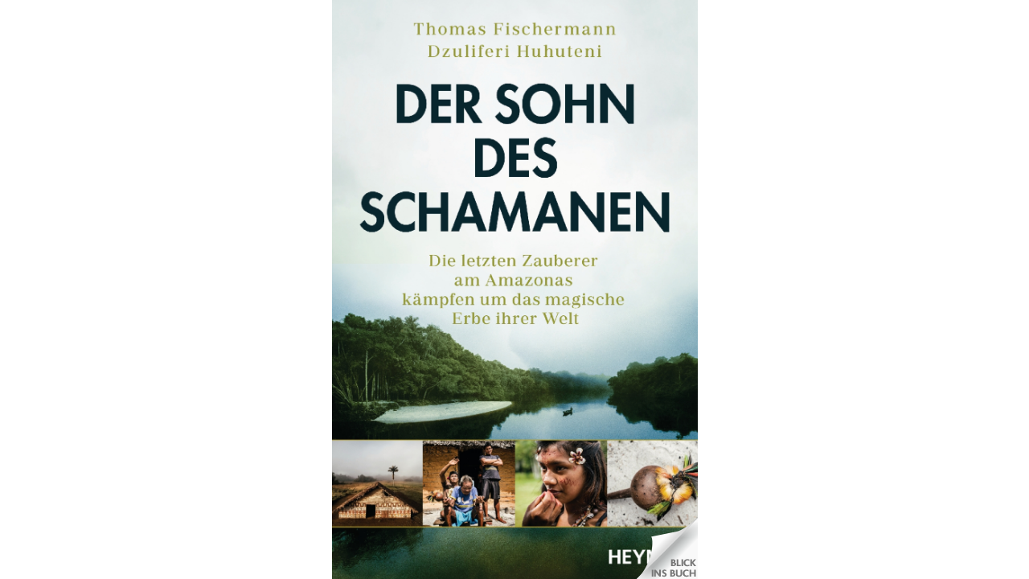

--- FILE ---
content_type: text/xml;charset=utf-8
request_url: https://www.bic-media.com/dmrs/mediaInfo.do?isbn=9783453218239&widget=html&audioSamples=group&videos=group&meta=true&invoker=widget&width=1280
body_size: 2651
content:
<?xml version="1.0" encoding="UTF-8" standalone="yes"?>
<dmr>
    <media isbn="9783453218239" type="book" artist="Fischermann, Thomas; Huhuteni, Dzuliferi" title="Der Sohn des Schamanen" remote="false" samplePDF="true">
        <metadata>
            <meta name="Subtitle">Die letzten Zauberer am Amazonas kämpfen um das magische Erbe ihrer Welt</meta>
            <meta name="Client">Random House Deutschland</meta>
            <meta name="Publisher">Heyne Verlag</meta>
            <meta name="Publisching Date">2021-09-13</meta>
            <meta name="Page Count">304</meta>
            <meta name="Availability">lieferbar</meta>
            <meta name="Width">135</meta>
            <meta name="Width Unit">mm</meta>
            <meta name="Height">215</meta>
            <meta name="Height Unit">mm</meta>
            <meta name="Edition">Fester Einband</meta>
            <meta name="Original Title"/>
            <meta name="Original Publisher"/>
            <meta name="Translator"/>
            <meta name="Summary">Auf einer Expedition durch den Amazonaswald hat Thomas Fischermann den Schamanenlehrling Dzuliferi Huhuteni kennengelernt. Der Sohn eines der letzten Jaguarschamanen will das Erbe seiner geheimnisvollen Kultur antreten. Seit Jahrhunderten sind die Huhuteni für ihre unerklärlichen Heilungen schwerer Krankheiten bekannt, doch es heißt auch, dass sie nur durch Gedankenkraft ihre Feinde töten können. Dzuliferi erzählt in diesem Buch seine Geschichte und die seines Volkes, aber auch von der vorrückenden Moderne, bewaffneten Goldgräbern, Holzfällern und Drogenschmugglern, die zunehmend in diesem Teil des Waldes gesichtet werden. Die außergewöhnliche Stimme des Schamanenlehrlings gewährt erstmals tiefe Einblicke in eine ursprüngliche Welt voller Magie und altem Wissen – die so bedroht ist, dass es sie vielleicht schon bald nicht mehr gibt.&lt;br /&gt;&lt;br /&gt;Ausstattung: m. Bildteil</meta>
            <meta name="WebDiscription">&lt;?xml version='1.0' encoding='UTF-8'?&gt;&lt;ONIXmessage&gt;&lt;header&gt; 
&lt;m174&gt;Penguin Random House Verlagsgruppe GmbH&lt;/m174&gt; 
&lt;m175&gt;Dorette Peters&lt;/m175&gt; 
&lt;m283&gt;dorette.peters@randomhouse.de&lt;/m283&gt; 
&lt;m178&gt;VLB&lt;/m178&gt; 
&lt;m179&gt;Ansprechpartner VLB&lt;/m179&gt; 
&lt;m182&gt;202107200602&lt;/m182&gt; 
&lt;m183&gt;VLB Meldung&lt;/m183&gt; 
&lt;m184&gt;ger&lt;/m184&gt; 
&lt;/header&gt;&lt;product&gt;
&lt;a001&gt;9783453218239&lt;/a001&gt;
&lt;a002&gt;03&lt;/a002&gt;
&lt;a194&gt;01&lt;/a194&gt;
&lt;a197&gt;Penguin Random House Verlagsgruppe GmbH&lt;/a197&gt;
&lt;productidentifier&gt;
&lt;b221&gt;15&lt;/b221&gt;
&lt;b244&gt;9783453218239&lt;/b244&gt;
&lt;/productidentifier&gt;
&lt;productidentifier&gt;
&lt;b221&gt;03&lt;/b221&gt;
&lt;b244&gt;9783453218239&lt;/b244&gt;
&lt;/productidentifier&gt;
&lt;b012&gt;BB&lt;/b012&gt;
&lt;b333&gt;B501&lt;/b333&gt;
&lt;productclassification&gt;
&lt;b274&gt;04&lt;/b274&gt;
&lt;b275&gt;49019900&lt;/b275&gt;
&lt;/productclassification&gt;
&lt;title&gt;
&lt;b202&gt;01&lt;/b202&gt;
&lt;b203&gt;Der Sohn des Schamanen&lt;/b203&gt;
&lt;b029&gt;Die letzten Zauberer am Amazonas kämpfen um das magische Erbe ihrer Welt&lt;/b029&gt;
&lt;/title&gt;
&lt;contributor&gt;
&lt;b034&gt;1&lt;/b034&gt;
&lt;b035&gt;A01&lt;/b035&gt;
&lt;b037&gt;Fischermann, Thomas&lt;/b037&gt;
&lt;b039&gt;Thomas&lt;/b039&gt;
&lt;b040&gt;Fischermann&lt;/b040&gt;
&lt;b044&gt;&lt;![CDATA[Thomas Fischermann, geboren 1969, ist Redakteur der ZEIT. Seit 2013 lebt er abwechselnd in Rio de Janeiro und Hamburg und verbringt besonders viel Zeit auf Expeditionen im Amazonasgebiet. Er wurde unter anderem mit dem Deutschen Journalistenpreis ausgezeichnet. Sein Buch „Der letzte Herr des Waldes“ war ein Besteller. ]]&gt;&lt;/b044&gt;
&lt;/contributor&gt;
&lt;contributor&gt;
&lt;b034&gt;2&lt;/b034&gt;
&lt;b035&gt;A01&lt;/b035&gt;
&lt;b037&gt;Huhuteni, Dzuliferi&lt;/b037&gt;
&lt;b039&gt;Dzuliferi&lt;/b039&gt;
&lt;b040&gt;Huhuteni&lt;/b040&gt;
&lt;b044&gt;&lt;![CDATA[Dzuliferi Huhuteni, geboren 1960, ist ein Schamanenlehrling im nordwestlichen Amazonasgebiet. Er gehört zum Volk der Baniwa und zum Clan der Huhuteni (Hohôdene). Dzuliferi lebt hauptsächlich in dem 80-Einwohner-Dorf Hipana, das am Ayari-Fluss der Grenze zwischen Kolumbien und Brasilien liegt. Mit seinem Kanu ist er allerdings regelmäßig in der ganzen Region unterwegs.]]&gt;&lt;/b044&gt;
&lt;/contributor&gt;
&lt;language&gt;
&lt;b253&gt;01&lt;/b253&gt;
&lt;b252&gt;ger&lt;/b252&gt;
&lt;/language&gt;
&lt;b255&gt;304&lt;/b255&gt;
&lt;b062&gt;m. Bildteil&lt;/b062&gt;
&lt;illustrations&gt;
&lt;b256&gt;01&lt;/b256&gt;
&lt;b257&gt;1&lt;/b257&gt;
&lt;/illustrations&gt;
&lt;mainsubject&gt;
&lt;b191&gt;26&lt;/b191&gt;
&lt;b068&gt;2.0&lt;/b068&gt;
&lt;b069&gt;1973&lt;/b069&gt;
&lt;/mainsubject&gt;
&lt;mainsubject&gt;
&lt;b191&gt;93&lt;/b191&gt;
&lt;b068&gt;1.1&lt;/b068&gt;
&lt;b069&gt;DNC&lt;/b069&gt;
&lt;b070&gt;Memoiren, Berichte/Erinnerungen&lt;/b070&gt;
&lt;/mainsubject&gt;
&lt;subject&gt;
&lt;b067&gt;20&lt;/b067&gt;
&lt;b070&gt;Regenwald&lt;/b070&gt;
&lt;/subject&gt;
&lt;subject&gt;
&lt;b067&gt;20&lt;/b067&gt;
&lt;b070&gt;Amazonas&lt;/b070&gt;
&lt;/subject&gt;
&lt;subject&gt;
&lt;b067&gt;20&lt;/b067&gt;
&lt;b070&gt;indigene Kultur&lt;/b070&gt;
&lt;/subject&gt;
&lt;subject&gt;
&lt;b067&gt;20&lt;/b067&gt;
&lt;b070&gt;Lateinamerika&lt;/b070&gt;
&lt;/subject&gt;
&lt;subject&gt;
&lt;b067&gt;20&lt;/b067&gt;
&lt;b070&gt;Südamerika&lt;/b070&gt;
&lt;/subject&gt;
&lt;subject&gt;
&lt;b067&gt;20&lt;/b067&gt;
&lt;b070&gt;Dschungel&lt;/b070&gt;
&lt;/subject&gt;
&lt;subject&gt;
&lt;b067&gt;20&lt;/b067&gt;
&lt;b070&gt;Urwald&lt;/b070&gt;
&lt;/subject&gt;
&lt;subject&gt;
&lt;b067&gt;20&lt;/b067&gt;
&lt;b070&gt;Brasilien&lt;/b070&gt;
&lt;/subject&gt;
&lt;subject&gt;
&lt;b067&gt;20&lt;/b067&gt;
&lt;b070&gt;Identität &lt;/b070&gt;
&lt;/subject&gt;
&lt;subject&gt;
&lt;b067&gt;20&lt;/b067&gt;
&lt;b070&gt;Magie&lt;/b070&gt;
&lt;/subject&gt;
&lt;subject&gt;
&lt;b067&gt;93&lt;/b067&gt;
&lt;b068&gt;1.1&lt;/b068&gt;
&lt;b069&gt;RGBL1&lt;/b069&gt;
&lt;b070&gt;Regenwald&lt;/b070&gt;
&lt;/subject&gt;
&lt;subject&gt;
&lt;b067&gt;94&lt;/b067&gt;
&lt;b068&gt;1.1&lt;/b068&gt;
&lt;b069&gt;1KLSR-PE-AA&lt;/b069&gt;
&lt;b070&gt;Region Amazonas&lt;/b070&gt;
&lt;/subject&gt;
&lt;othertext&gt;
&lt;d102&gt;01&lt;/d102&gt;
&lt;d103&gt;02&lt;/d103&gt;
&lt;d104&gt;&lt;![CDATA[Auf einer Expedition durch den Amazonaswald hat Thomas Fischermann den Schamanenlehrling Dzuliferi Huhuteni kennengelernt. Der Sohn eines der letzten Jaguarschamanen will das Erbe seiner geheimnisvollen Kultur antreten. Seit Jahrhunderten sind die Huhuteni für ihre unerklärlichen Heilungen schwerer Krankheiten bekannt, doch es heißt auch, dass sie nur durch Gedankenkraft ihre Feinde töten können. Dzuliferi erzählt in diesem Buch seine Geschichte und die seines Volkes, aber auch von der vorrückenden Moderne, bewaffneten Goldgräbern, Holzfällern und Drogenschmugglern, die zunehmend in diesem Teil des Waldes gesichtet werden. Die außergewöhnliche Stimme des Schamanenlehrlings gewährt erstmals tiefe Einblicke in eine ursprüngliche Welt voller Magie und altem Wissen – die so bedroht ist, dass es sie vielleicht schon bald nicht mehr gibt.&lt;br /&gt;&lt;br /&gt;]]&gt;&lt;/d104&gt;
&lt;/othertext&gt;
&lt;othertext&gt;
&lt;d102&gt;99&lt;/d102&gt;
&lt;d104&gt;DE&lt;/d104&gt;
&lt;/othertext&gt;
&lt;publisher&gt;
&lt;b291&gt;01&lt;/b291&gt;
&lt;b241&gt;05&lt;/b241&gt;
&lt;b243&gt;5221259&lt;/b243&gt;
&lt;b081&gt;Heyne Verlag&lt;/b081&gt;
&lt;/publisher&gt;
&lt;publisher&gt;
&lt;b291&gt;01&lt;/b291&gt;
&lt;b241&gt;01&lt;/b241&gt;
&lt;b243&gt;146&lt;/b243&gt;
&lt;/publisher&gt;
&lt;b209&gt;München&lt;/b209&gt;
&lt;b083&gt;DE&lt;/b083&gt;
&lt;b394&gt;02&lt;/b394&gt;
&lt;b003&gt;20210913&lt;/b003&gt;
&lt;measure&gt;
&lt;c093&gt;02&lt;/c093&gt;
&lt;c094&gt;135&lt;/c094&gt;
&lt;c095&gt;mm&lt;/c095&gt;
&lt;/measure&gt;
&lt;measure&gt;
&lt;c093&gt;01&lt;/c093&gt;
&lt;c094&gt;215&lt;/c094&gt;
&lt;c095&gt;mm&lt;/c095&gt;
&lt;/measure&gt;
&lt;measure&gt;
&lt;c093&gt;03&lt;/c093&gt;
&lt;c094&gt;29&lt;/c094&gt;
&lt;c095&gt;mm&lt;/c095&gt;
&lt;/measure&gt;
&lt;measure&gt;
&lt;c093&gt;08&lt;/c093&gt;
&lt;c094&gt;453&lt;/c094&gt;
&lt;c095&gt;gr&lt;/c095&gt;
&lt;/measure&gt;
&lt;supplydetail&gt;
&lt;j137&gt;arvato media GmbH, VVA Vereinigte Verlagsauslieferung, Reinhard-Mohn-Straße 120, 33310 Gütersloh&lt;/j137&gt;
&lt;j396&gt;10&lt;/j396&gt;
&lt;j142&gt;20210906&lt;/j142&gt;
&lt;price&gt;
&lt;j148&gt;02&lt;/j148&gt;
&lt;discountcoded&gt;
&lt;j363&gt;02&lt;/j363&gt;
&lt;j364&gt;00&lt;/j364&gt;
&lt;/discountcoded&gt;
&lt;j266&gt;02&lt;/j266&gt;
&lt;j151&gt;30.9&lt;/j151&gt;
&lt;j152&gt;CHF&lt;/j152&gt;
&lt;b251&gt;CH&lt;/b251&gt;
&lt;j153&gt;R&lt;/j153&gt;
&lt;/price&gt;
&lt;price&gt;
&lt;j148&gt;04&lt;/j148&gt;
&lt;discountcoded&gt;
&lt;j363&gt;02&lt;/j363&gt;
&lt;j364&gt;00&lt;/j364&gt;
&lt;/discountcoded&gt;
&lt;j266&gt;02&lt;/j266&gt;
&lt;j151&gt;22&lt;/j151&gt;
&lt;j152&gt;EUR&lt;/j152&gt;
&lt;b251&gt;DE&lt;/b251&gt;
&lt;j153&gt;R&lt;/j153&gt;
&lt;/price&gt;
&lt;price&gt;
&lt;j148&gt;04&lt;/j148&gt;
&lt;discountcoded&gt;
&lt;j363&gt;02&lt;/j363&gt;
&lt;j364&gt;00&lt;/j364&gt;
&lt;/discountcoded&gt;
&lt;j266&gt;02&lt;/j266&gt;
&lt;j151&gt;22.7&lt;/j151&gt;
&lt;j152&gt;EUR&lt;/j152&gt;
&lt;b251&gt;AT&lt;/b251&gt;
&lt;j153&gt;R&lt;/j153&gt;
&lt;/price&gt;
&lt;price&gt;
&lt;j148&gt;01&lt;/j148&gt;
&lt;discountcoded&gt;
&lt;j363&gt;02&lt;/j363&gt;
&lt;j364&gt;00&lt;/j364&gt;
&lt;/discountcoded&gt;
&lt;j266&gt;02&lt;/j266&gt;
&lt;j151&gt;30.15&lt;/j151&gt;
&lt;j152&gt;CHF&lt;/j152&gt;
&lt;b251&gt;CH&lt;/b251&gt;
&lt;j153&gt;R&lt;/j153&gt;
&lt;/price&gt;
&lt;price&gt;
&lt;j148&gt;03&lt;/j148&gt;
&lt;discountcoded&gt;
&lt;j363&gt;02&lt;/j363&gt;
&lt;j364&gt;00&lt;/j364&gt;
&lt;/discountcoded&gt;
&lt;j266&gt;02&lt;/j266&gt;
&lt;j151&gt;20.56&lt;/j151&gt;
&lt;j152&gt;EUR&lt;/j152&gt;
&lt;b251&gt;DE&lt;/b251&gt;
&lt;j153&gt;R&lt;/j153&gt;
&lt;/price&gt;
&lt;price&gt;
&lt;j148&gt;03&lt;/j148&gt;
&lt;discountcoded&gt;
&lt;j363&gt;02&lt;/j363&gt;
&lt;j364&gt;00&lt;/j364&gt;
&lt;/discountcoded&gt;
&lt;j266&gt;02&lt;/j266&gt;
&lt;j151&gt;21.62&lt;/j151&gt;
&lt;j152&gt;EUR&lt;/j152&gt;
&lt;b251&gt;AT&lt;/b251&gt;
&lt;j153&gt;R&lt;/j153&gt;
&lt;/price&gt;
&lt;/supplydetail&gt;
&lt;/product&gt;&lt;/ONIXmessage&gt;</meta>
            <meta name="Chapters"></meta>
        </metadata>
    </media>
</dmr>


--- FILE ---
content_type: text/xml;charset=utf-8
request_url: https://www.bic-media.com/dmrs/mediaInfo.do?widget=html&isbn=9783453218239
body_size: 2651
content:
<?xml version="1.0" encoding="UTF-8" standalone="yes"?>
<dmr>
    <media isbn="9783453218239" type="book" artist="Fischermann, Thomas; Huhuteni, Dzuliferi" title="Der Sohn des Schamanen" remote="false" samplePDF="true">
        <metadata>
            <meta name="Subtitle">Die letzten Zauberer am Amazonas kämpfen um das magische Erbe ihrer Welt</meta>
            <meta name="Client">Random House Deutschland</meta>
            <meta name="Publisher">Heyne Verlag</meta>
            <meta name="Publisching Date">2021-09-13</meta>
            <meta name="Page Count">304</meta>
            <meta name="Availability">lieferbar</meta>
            <meta name="Width">135</meta>
            <meta name="Width Unit">mm</meta>
            <meta name="Height">215</meta>
            <meta name="Height Unit">mm</meta>
            <meta name="Edition">Fester Einband</meta>
            <meta name="Original Title"/>
            <meta name="Original Publisher"/>
            <meta name="Translator"/>
            <meta name="Summary">Auf einer Expedition durch den Amazonaswald hat Thomas Fischermann den Schamanenlehrling Dzuliferi Huhuteni kennengelernt. Der Sohn eines der letzten Jaguarschamanen will das Erbe seiner geheimnisvollen Kultur antreten. Seit Jahrhunderten sind die Huhuteni für ihre unerklärlichen Heilungen schwerer Krankheiten bekannt, doch es heißt auch, dass sie nur durch Gedankenkraft ihre Feinde töten können. Dzuliferi erzählt in diesem Buch seine Geschichte und die seines Volkes, aber auch von der vorrückenden Moderne, bewaffneten Goldgräbern, Holzfällern und Drogenschmugglern, die zunehmend in diesem Teil des Waldes gesichtet werden. Die außergewöhnliche Stimme des Schamanenlehrlings gewährt erstmals tiefe Einblicke in eine ursprüngliche Welt voller Magie und altem Wissen – die so bedroht ist, dass es sie vielleicht schon bald nicht mehr gibt.&lt;br /&gt;&lt;br /&gt;Ausstattung: m. Bildteil</meta>
            <meta name="WebDiscription">&lt;?xml version='1.0' encoding='UTF-8'?&gt;&lt;ONIXmessage&gt;&lt;header&gt; 
&lt;m174&gt;Penguin Random House Verlagsgruppe GmbH&lt;/m174&gt; 
&lt;m175&gt;Dorette Peters&lt;/m175&gt; 
&lt;m283&gt;dorette.peters@randomhouse.de&lt;/m283&gt; 
&lt;m178&gt;VLB&lt;/m178&gt; 
&lt;m179&gt;Ansprechpartner VLB&lt;/m179&gt; 
&lt;m182&gt;202107200602&lt;/m182&gt; 
&lt;m183&gt;VLB Meldung&lt;/m183&gt; 
&lt;m184&gt;ger&lt;/m184&gt; 
&lt;/header&gt;&lt;product&gt;
&lt;a001&gt;9783453218239&lt;/a001&gt;
&lt;a002&gt;03&lt;/a002&gt;
&lt;a194&gt;01&lt;/a194&gt;
&lt;a197&gt;Penguin Random House Verlagsgruppe GmbH&lt;/a197&gt;
&lt;productidentifier&gt;
&lt;b221&gt;15&lt;/b221&gt;
&lt;b244&gt;9783453218239&lt;/b244&gt;
&lt;/productidentifier&gt;
&lt;productidentifier&gt;
&lt;b221&gt;03&lt;/b221&gt;
&lt;b244&gt;9783453218239&lt;/b244&gt;
&lt;/productidentifier&gt;
&lt;b012&gt;BB&lt;/b012&gt;
&lt;b333&gt;B501&lt;/b333&gt;
&lt;productclassification&gt;
&lt;b274&gt;04&lt;/b274&gt;
&lt;b275&gt;49019900&lt;/b275&gt;
&lt;/productclassification&gt;
&lt;title&gt;
&lt;b202&gt;01&lt;/b202&gt;
&lt;b203&gt;Der Sohn des Schamanen&lt;/b203&gt;
&lt;b029&gt;Die letzten Zauberer am Amazonas kämpfen um das magische Erbe ihrer Welt&lt;/b029&gt;
&lt;/title&gt;
&lt;contributor&gt;
&lt;b034&gt;1&lt;/b034&gt;
&lt;b035&gt;A01&lt;/b035&gt;
&lt;b037&gt;Fischermann, Thomas&lt;/b037&gt;
&lt;b039&gt;Thomas&lt;/b039&gt;
&lt;b040&gt;Fischermann&lt;/b040&gt;
&lt;b044&gt;&lt;![CDATA[Thomas Fischermann, geboren 1969, ist Redakteur der ZEIT. Seit 2013 lebt er abwechselnd in Rio de Janeiro und Hamburg und verbringt besonders viel Zeit auf Expeditionen im Amazonasgebiet. Er wurde unter anderem mit dem Deutschen Journalistenpreis ausgezeichnet. Sein Buch „Der letzte Herr des Waldes“ war ein Besteller. ]]&gt;&lt;/b044&gt;
&lt;/contributor&gt;
&lt;contributor&gt;
&lt;b034&gt;2&lt;/b034&gt;
&lt;b035&gt;A01&lt;/b035&gt;
&lt;b037&gt;Huhuteni, Dzuliferi&lt;/b037&gt;
&lt;b039&gt;Dzuliferi&lt;/b039&gt;
&lt;b040&gt;Huhuteni&lt;/b040&gt;
&lt;b044&gt;&lt;![CDATA[Dzuliferi Huhuteni, geboren 1960, ist ein Schamanenlehrling im nordwestlichen Amazonasgebiet. Er gehört zum Volk der Baniwa und zum Clan der Huhuteni (Hohôdene). Dzuliferi lebt hauptsächlich in dem 80-Einwohner-Dorf Hipana, das am Ayari-Fluss der Grenze zwischen Kolumbien und Brasilien liegt. Mit seinem Kanu ist er allerdings regelmäßig in der ganzen Region unterwegs.]]&gt;&lt;/b044&gt;
&lt;/contributor&gt;
&lt;language&gt;
&lt;b253&gt;01&lt;/b253&gt;
&lt;b252&gt;ger&lt;/b252&gt;
&lt;/language&gt;
&lt;b255&gt;304&lt;/b255&gt;
&lt;b062&gt;m. Bildteil&lt;/b062&gt;
&lt;illustrations&gt;
&lt;b256&gt;01&lt;/b256&gt;
&lt;b257&gt;1&lt;/b257&gt;
&lt;/illustrations&gt;
&lt;mainsubject&gt;
&lt;b191&gt;26&lt;/b191&gt;
&lt;b068&gt;2.0&lt;/b068&gt;
&lt;b069&gt;1973&lt;/b069&gt;
&lt;/mainsubject&gt;
&lt;mainsubject&gt;
&lt;b191&gt;93&lt;/b191&gt;
&lt;b068&gt;1.1&lt;/b068&gt;
&lt;b069&gt;DNC&lt;/b069&gt;
&lt;b070&gt;Memoiren, Berichte/Erinnerungen&lt;/b070&gt;
&lt;/mainsubject&gt;
&lt;subject&gt;
&lt;b067&gt;20&lt;/b067&gt;
&lt;b070&gt;Regenwald&lt;/b070&gt;
&lt;/subject&gt;
&lt;subject&gt;
&lt;b067&gt;20&lt;/b067&gt;
&lt;b070&gt;Amazonas&lt;/b070&gt;
&lt;/subject&gt;
&lt;subject&gt;
&lt;b067&gt;20&lt;/b067&gt;
&lt;b070&gt;indigene Kultur&lt;/b070&gt;
&lt;/subject&gt;
&lt;subject&gt;
&lt;b067&gt;20&lt;/b067&gt;
&lt;b070&gt;Lateinamerika&lt;/b070&gt;
&lt;/subject&gt;
&lt;subject&gt;
&lt;b067&gt;20&lt;/b067&gt;
&lt;b070&gt;Südamerika&lt;/b070&gt;
&lt;/subject&gt;
&lt;subject&gt;
&lt;b067&gt;20&lt;/b067&gt;
&lt;b070&gt;Dschungel&lt;/b070&gt;
&lt;/subject&gt;
&lt;subject&gt;
&lt;b067&gt;20&lt;/b067&gt;
&lt;b070&gt;Urwald&lt;/b070&gt;
&lt;/subject&gt;
&lt;subject&gt;
&lt;b067&gt;20&lt;/b067&gt;
&lt;b070&gt;Brasilien&lt;/b070&gt;
&lt;/subject&gt;
&lt;subject&gt;
&lt;b067&gt;20&lt;/b067&gt;
&lt;b070&gt;Identität &lt;/b070&gt;
&lt;/subject&gt;
&lt;subject&gt;
&lt;b067&gt;20&lt;/b067&gt;
&lt;b070&gt;Magie&lt;/b070&gt;
&lt;/subject&gt;
&lt;subject&gt;
&lt;b067&gt;93&lt;/b067&gt;
&lt;b068&gt;1.1&lt;/b068&gt;
&lt;b069&gt;RGBL1&lt;/b069&gt;
&lt;b070&gt;Regenwald&lt;/b070&gt;
&lt;/subject&gt;
&lt;subject&gt;
&lt;b067&gt;94&lt;/b067&gt;
&lt;b068&gt;1.1&lt;/b068&gt;
&lt;b069&gt;1KLSR-PE-AA&lt;/b069&gt;
&lt;b070&gt;Region Amazonas&lt;/b070&gt;
&lt;/subject&gt;
&lt;othertext&gt;
&lt;d102&gt;01&lt;/d102&gt;
&lt;d103&gt;02&lt;/d103&gt;
&lt;d104&gt;&lt;![CDATA[Auf einer Expedition durch den Amazonaswald hat Thomas Fischermann den Schamanenlehrling Dzuliferi Huhuteni kennengelernt. Der Sohn eines der letzten Jaguarschamanen will das Erbe seiner geheimnisvollen Kultur antreten. Seit Jahrhunderten sind die Huhuteni für ihre unerklärlichen Heilungen schwerer Krankheiten bekannt, doch es heißt auch, dass sie nur durch Gedankenkraft ihre Feinde töten können. Dzuliferi erzählt in diesem Buch seine Geschichte und die seines Volkes, aber auch von der vorrückenden Moderne, bewaffneten Goldgräbern, Holzfällern und Drogenschmugglern, die zunehmend in diesem Teil des Waldes gesichtet werden. Die außergewöhnliche Stimme des Schamanenlehrlings gewährt erstmals tiefe Einblicke in eine ursprüngliche Welt voller Magie und altem Wissen – die so bedroht ist, dass es sie vielleicht schon bald nicht mehr gibt.&lt;br /&gt;&lt;br /&gt;]]&gt;&lt;/d104&gt;
&lt;/othertext&gt;
&lt;othertext&gt;
&lt;d102&gt;99&lt;/d102&gt;
&lt;d104&gt;DE&lt;/d104&gt;
&lt;/othertext&gt;
&lt;publisher&gt;
&lt;b291&gt;01&lt;/b291&gt;
&lt;b241&gt;05&lt;/b241&gt;
&lt;b243&gt;5221259&lt;/b243&gt;
&lt;b081&gt;Heyne Verlag&lt;/b081&gt;
&lt;/publisher&gt;
&lt;publisher&gt;
&lt;b291&gt;01&lt;/b291&gt;
&lt;b241&gt;01&lt;/b241&gt;
&lt;b243&gt;146&lt;/b243&gt;
&lt;/publisher&gt;
&lt;b209&gt;München&lt;/b209&gt;
&lt;b083&gt;DE&lt;/b083&gt;
&lt;b394&gt;02&lt;/b394&gt;
&lt;b003&gt;20210913&lt;/b003&gt;
&lt;measure&gt;
&lt;c093&gt;02&lt;/c093&gt;
&lt;c094&gt;135&lt;/c094&gt;
&lt;c095&gt;mm&lt;/c095&gt;
&lt;/measure&gt;
&lt;measure&gt;
&lt;c093&gt;01&lt;/c093&gt;
&lt;c094&gt;215&lt;/c094&gt;
&lt;c095&gt;mm&lt;/c095&gt;
&lt;/measure&gt;
&lt;measure&gt;
&lt;c093&gt;03&lt;/c093&gt;
&lt;c094&gt;29&lt;/c094&gt;
&lt;c095&gt;mm&lt;/c095&gt;
&lt;/measure&gt;
&lt;measure&gt;
&lt;c093&gt;08&lt;/c093&gt;
&lt;c094&gt;453&lt;/c094&gt;
&lt;c095&gt;gr&lt;/c095&gt;
&lt;/measure&gt;
&lt;supplydetail&gt;
&lt;j137&gt;arvato media GmbH, VVA Vereinigte Verlagsauslieferung, Reinhard-Mohn-Straße 120, 33310 Gütersloh&lt;/j137&gt;
&lt;j396&gt;10&lt;/j396&gt;
&lt;j142&gt;20210906&lt;/j142&gt;
&lt;price&gt;
&lt;j148&gt;02&lt;/j148&gt;
&lt;discountcoded&gt;
&lt;j363&gt;02&lt;/j363&gt;
&lt;j364&gt;00&lt;/j364&gt;
&lt;/discountcoded&gt;
&lt;j266&gt;02&lt;/j266&gt;
&lt;j151&gt;30.9&lt;/j151&gt;
&lt;j152&gt;CHF&lt;/j152&gt;
&lt;b251&gt;CH&lt;/b251&gt;
&lt;j153&gt;R&lt;/j153&gt;
&lt;/price&gt;
&lt;price&gt;
&lt;j148&gt;04&lt;/j148&gt;
&lt;discountcoded&gt;
&lt;j363&gt;02&lt;/j363&gt;
&lt;j364&gt;00&lt;/j364&gt;
&lt;/discountcoded&gt;
&lt;j266&gt;02&lt;/j266&gt;
&lt;j151&gt;22&lt;/j151&gt;
&lt;j152&gt;EUR&lt;/j152&gt;
&lt;b251&gt;DE&lt;/b251&gt;
&lt;j153&gt;R&lt;/j153&gt;
&lt;/price&gt;
&lt;price&gt;
&lt;j148&gt;04&lt;/j148&gt;
&lt;discountcoded&gt;
&lt;j363&gt;02&lt;/j363&gt;
&lt;j364&gt;00&lt;/j364&gt;
&lt;/discountcoded&gt;
&lt;j266&gt;02&lt;/j266&gt;
&lt;j151&gt;22.7&lt;/j151&gt;
&lt;j152&gt;EUR&lt;/j152&gt;
&lt;b251&gt;AT&lt;/b251&gt;
&lt;j153&gt;R&lt;/j153&gt;
&lt;/price&gt;
&lt;price&gt;
&lt;j148&gt;01&lt;/j148&gt;
&lt;discountcoded&gt;
&lt;j363&gt;02&lt;/j363&gt;
&lt;j364&gt;00&lt;/j364&gt;
&lt;/discountcoded&gt;
&lt;j266&gt;02&lt;/j266&gt;
&lt;j151&gt;30.15&lt;/j151&gt;
&lt;j152&gt;CHF&lt;/j152&gt;
&lt;b251&gt;CH&lt;/b251&gt;
&lt;j153&gt;R&lt;/j153&gt;
&lt;/price&gt;
&lt;price&gt;
&lt;j148&gt;03&lt;/j148&gt;
&lt;discountcoded&gt;
&lt;j363&gt;02&lt;/j363&gt;
&lt;j364&gt;00&lt;/j364&gt;
&lt;/discountcoded&gt;
&lt;j266&gt;02&lt;/j266&gt;
&lt;j151&gt;20.56&lt;/j151&gt;
&lt;j152&gt;EUR&lt;/j152&gt;
&lt;b251&gt;DE&lt;/b251&gt;
&lt;j153&gt;R&lt;/j153&gt;
&lt;/price&gt;
&lt;price&gt;
&lt;j148&gt;03&lt;/j148&gt;
&lt;discountcoded&gt;
&lt;j363&gt;02&lt;/j363&gt;
&lt;j364&gt;00&lt;/j364&gt;
&lt;/discountcoded&gt;
&lt;j266&gt;02&lt;/j266&gt;
&lt;j151&gt;21.62&lt;/j151&gt;
&lt;j152&gt;EUR&lt;/j152&gt;
&lt;b251&gt;AT&lt;/b251&gt;
&lt;j153&gt;R&lt;/j153&gt;
&lt;/price&gt;
&lt;/supplydetail&gt;
&lt;/product&gt;&lt;/ONIXmessage&gt;</meta>
            <meta name="Chapters"></meta>
        </metadata>
    </media>
</dmr>


--- FILE ---
content_type: text/xml;charset=utf-8
request_url: https://www.bic-media.com/dmrs/mediaInfo.do?widget=html&isbn=9783453218239
body_size: 2651
content:
<?xml version="1.0" encoding="UTF-8" standalone="yes"?>
<dmr>
    <media isbn="9783453218239" type="book" artist="Fischermann, Thomas; Huhuteni, Dzuliferi" title="Der Sohn des Schamanen" remote="false" samplePDF="true">
        <metadata>
            <meta name="Subtitle">Die letzten Zauberer am Amazonas kämpfen um das magische Erbe ihrer Welt</meta>
            <meta name="Client">Random House Deutschland</meta>
            <meta name="Publisher">Heyne Verlag</meta>
            <meta name="Publisching Date">2021-09-13</meta>
            <meta name="Page Count">304</meta>
            <meta name="Availability">lieferbar</meta>
            <meta name="Width">135</meta>
            <meta name="Width Unit">mm</meta>
            <meta name="Height">215</meta>
            <meta name="Height Unit">mm</meta>
            <meta name="Edition">Fester Einband</meta>
            <meta name="Original Title"/>
            <meta name="Original Publisher"/>
            <meta name="Translator"/>
            <meta name="Summary">Auf einer Expedition durch den Amazonaswald hat Thomas Fischermann den Schamanenlehrling Dzuliferi Huhuteni kennengelernt. Der Sohn eines der letzten Jaguarschamanen will das Erbe seiner geheimnisvollen Kultur antreten. Seit Jahrhunderten sind die Huhuteni für ihre unerklärlichen Heilungen schwerer Krankheiten bekannt, doch es heißt auch, dass sie nur durch Gedankenkraft ihre Feinde töten können. Dzuliferi erzählt in diesem Buch seine Geschichte und die seines Volkes, aber auch von der vorrückenden Moderne, bewaffneten Goldgräbern, Holzfällern und Drogenschmugglern, die zunehmend in diesem Teil des Waldes gesichtet werden. Die außergewöhnliche Stimme des Schamanenlehrlings gewährt erstmals tiefe Einblicke in eine ursprüngliche Welt voller Magie und altem Wissen – die so bedroht ist, dass es sie vielleicht schon bald nicht mehr gibt.&lt;br /&gt;&lt;br /&gt;Ausstattung: m. Bildteil</meta>
            <meta name="WebDiscription">&lt;?xml version='1.0' encoding='UTF-8'?&gt;&lt;ONIXmessage&gt;&lt;header&gt; 
&lt;m174&gt;Penguin Random House Verlagsgruppe GmbH&lt;/m174&gt; 
&lt;m175&gt;Dorette Peters&lt;/m175&gt; 
&lt;m283&gt;dorette.peters@randomhouse.de&lt;/m283&gt; 
&lt;m178&gt;VLB&lt;/m178&gt; 
&lt;m179&gt;Ansprechpartner VLB&lt;/m179&gt; 
&lt;m182&gt;202107200602&lt;/m182&gt; 
&lt;m183&gt;VLB Meldung&lt;/m183&gt; 
&lt;m184&gt;ger&lt;/m184&gt; 
&lt;/header&gt;&lt;product&gt;
&lt;a001&gt;9783453218239&lt;/a001&gt;
&lt;a002&gt;03&lt;/a002&gt;
&lt;a194&gt;01&lt;/a194&gt;
&lt;a197&gt;Penguin Random House Verlagsgruppe GmbH&lt;/a197&gt;
&lt;productidentifier&gt;
&lt;b221&gt;15&lt;/b221&gt;
&lt;b244&gt;9783453218239&lt;/b244&gt;
&lt;/productidentifier&gt;
&lt;productidentifier&gt;
&lt;b221&gt;03&lt;/b221&gt;
&lt;b244&gt;9783453218239&lt;/b244&gt;
&lt;/productidentifier&gt;
&lt;b012&gt;BB&lt;/b012&gt;
&lt;b333&gt;B501&lt;/b333&gt;
&lt;productclassification&gt;
&lt;b274&gt;04&lt;/b274&gt;
&lt;b275&gt;49019900&lt;/b275&gt;
&lt;/productclassification&gt;
&lt;title&gt;
&lt;b202&gt;01&lt;/b202&gt;
&lt;b203&gt;Der Sohn des Schamanen&lt;/b203&gt;
&lt;b029&gt;Die letzten Zauberer am Amazonas kämpfen um das magische Erbe ihrer Welt&lt;/b029&gt;
&lt;/title&gt;
&lt;contributor&gt;
&lt;b034&gt;1&lt;/b034&gt;
&lt;b035&gt;A01&lt;/b035&gt;
&lt;b037&gt;Fischermann, Thomas&lt;/b037&gt;
&lt;b039&gt;Thomas&lt;/b039&gt;
&lt;b040&gt;Fischermann&lt;/b040&gt;
&lt;b044&gt;&lt;![CDATA[Thomas Fischermann, geboren 1969, ist Redakteur der ZEIT. Seit 2013 lebt er abwechselnd in Rio de Janeiro und Hamburg und verbringt besonders viel Zeit auf Expeditionen im Amazonasgebiet. Er wurde unter anderem mit dem Deutschen Journalistenpreis ausgezeichnet. Sein Buch „Der letzte Herr des Waldes“ war ein Besteller. ]]&gt;&lt;/b044&gt;
&lt;/contributor&gt;
&lt;contributor&gt;
&lt;b034&gt;2&lt;/b034&gt;
&lt;b035&gt;A01&lt;/b035&gt;
&lt;b037&gt;Huhuteni, Dzuliferi&lt;/b037&gt;
&lt;b039&gt;Dzuliferi&lt;/b039&gt;
&lt;b040&gt;Huhuteni&lt;/b040&gt;
&lt;b044&gt;&lt;![CDATA[Dzuliferi Huhuteni, geboren 1960, ist ein Schamanenlehrling im nordwestlichen Amazonasgebiet. Er gehört zum Volk der Baniwa und zum Clan der Huhuteni (Hohôdene). Dzuliferi lebt hauptsächlich in dem 80-Einwohner-Dorf Hipana, das am Ayari-Fluss der Grenze zwischen Kolumbien und Brasilien liegt. Mit seinem Kanu ist er allerdings regelmäßig in der ganzen Region unterwegs.]]&gt;&lt;/b044&gt;
&lt;/contributor&gt;
&lt;language&gt;
&lt;b253&gt;01&lt;/b253&gt;
&lt;b252&gt;ger&lt;/b252&gt;
&lt;/language&gt;
&lt;b255&gt;304&lt;/b255&gt;
&lt;b062&gt;m. Bildteil&lt;/b062&gt;
&lt;illustrations&gt;
&lt;b256&gt;01&lt;/b256&gt;
&lt;b257&gt;1&lt;/b257&gt;
&lt;/illustrations&gt;
&lt;mainsubject&gt;
&lt;b191&gt;26&lt;/b191&gt;
&lt;b068&gt;2.0&lt;/b068&gt;
&lt;b069&gt;1973&lt;/b069&gt;
&lt;/mainsubject&gt;
&lt;mainsubject&gt;
&lt;b191&gt;93&lt;/b191&gt;
&lt;b068&gt;1.1&lt;/b068&gt;
&lt;b069&gt;DNC&lt;/b069&gt;
&lt;b070&gt;Memoiren, Berichte/Erinnerungen&lt;/b070&gt;
&lt;/mainsubject&gt;
&lt;subject&gt;
&lt;b067&gt;20&lt;/b067&gt;
&lt;b070&gt;Regenwald&lt;/b070&gt;
&lt;/subject&gt;
&lt;subject&gt;
&lt;b067&gt;20&lt;/b067&gt;
&lt;b070&gt;Amazonas&lt;/b070&gt;
&lt;/subject&gt;
&lt;subject&gt;
&lt;b067&gt;20&lt;/b067&gt;
&lt;b070&gt;indigene Kultur&lt;/b070&gt;
&lt;/subject&gt;
&lt;subject&gt;
&lt;b067&gt;20&lt;/b067&gt;
&lt;b070&gt;Lateinamerika&lt;/b070&gt;
&lt;/subject&gt;
&lt;subject&gt;
&lt;b067&gt;20&lt;/b067&gt;
&lt;b070&gt;Südamerika&lt;/b070&gt;
&lt;/subject&gt;
&lt;subject&gt;
&lt;b067&gt;20&lt;/b067&gt;
&lt;b070&gt;Dschungel&lt;/b070&gt;
&lt;/subject&gt;
&lt;subject&gt;
&lt;b067&gt;20&lt;/b067&gt;
&lt;b070&gt;Urwald&lt;/b070&gt;
&lt;/subject&gt;
&lt;subject&gt;
&lt;b067&gt;20&lt;/b067&gt;
&lt;b070&gt;Brasilien&lt;/b070&gt;
&lt;/subject&gt;
&lt;subject&gt;
&lt;b067&gt;20&lt;/b067&gt;
&lt;b070&gt;Identität &lt;/b070&gt;
&lt;/subject&gt;
&lt;subject&gt;
&lt;b067&gt;20&lt;/b067&gt;
&lt;b070&gt;Magie&lt;/b070&gt;
&lt;/subject&gt;
&lt;subject&gt;
&lt;b067&gt;93&lt;/b067&gt;
&lt;b068&gt;1.1&lt;/b068&gt;
&lt;b069&gt;RGBL1&lt;/b069&gt;
&lt;b070&gt;Regenwald&lt;/b070&gt;
&lt;/subject&gt;
&lt;subject&gt;
&lt;b067&gt;94&lt;/b067&gt;
&lt;b068&gt;1.1&lt;/b068&gt;
&lt;b069&gt;1KLSR-PE-AA&lt;/b069&gt;
&lt;b070&gt;Region Amazonas&lt;/b070&gt;
&lt;/subject&gt;
&lt;othertext&gt;
&lt;d102&gt;01&lt;/d102&gt;
&lt;d103&gt;02&lt;/d103&gt;
&lt;d104&gt;&lt;![CDATA[Auf einer Expedition durch den Amazonaswald hat Thomas Fischermann den Schamanenlehrling Dzuliferi Huhuteni kennengelernt. Der Sohn eines der letzten Jaguarschamanen will das Erbe seiner geheimnisvollen Kultur antreten. Seit Jahrhunderten sind die Huhuteni für ihre unerklärlichen Heilungen schwerer Krankheiten bekannt, doch es heißt auch, dass sie nur durch Gedankenkraft ihre Feinde töten können. Dzuliferi erzählt in diesem Buch seine Geschichte und die seines Volkes, aber auch von der vorrückenden Moderne, bewaffneten Goldgräbern, Holzfällern und Drogenschmugglern, die zunehmend in diesem Teil des Waldes gesichtet werden. Die außergewöhnliche Stimme des Schamanenlehrlings gewährt erstmals tiefe Einblicke in eine ursprüngliche Welt voller Magie und altem Wissen – die so bedroht ist, dass es sie vielleicht schon bald nicht mehr gibt.&lt;br /&gt;&lt;br /&gt;]]&gt;&lt;/d104&gt;
&lt;/othertext&gt;
&lt;othertext&gt;
&lt;d102&gt;99&lt;/d102&gt;
&lt;d104&gt;DE&lt;/d104&gt;
&lt;/othertext&gt;
&lt;publisher&gt;
&lt;b291&gt;01&lt;/b291&gt;
&lt;b241&gt;05&lt;/b241&gt;
&lt;b243&gt;5221259&lt;/b243&gt;
&lt;b081&gt;Heyne Verlag&lt;/b081&gt;
&lt;/publisher&gt;
&lt;publisher&gt;
&lt;b291&gt;01&lt;/b291&gt;
&lt;b241&gt;01&lt;/b241&gt;
&lt;b243&gt;146&lt;/b243&gt;
&lt;/publisher&gt;
&lt;b209&gt;München&lt;/b209&gt;
&lt;b083&gt;DE&lt;/b083&gt;
&lt;b394&gt;02&lt;/b394&gt;
&lt;b003&gt;20210913&lt;/b003&gt;
&lt;measure&gt;
&lt;c093&gt;02&lt;/c093&gt;
&lt;c094&gt;135&lt;/c094&gt;
&lt;c095&gt;mm&lt;/c095&gt;
&lt;/measure&gt;
&lt;measure&gt;
&lt;c093&gt;01&lt;/c093&gt;
&lt;c094&gt;215&lt;/c094&gt;
&lt;c095&gt;mm&lt;/c095&gt;
&lt;/measure&gt;
&lt;measure&gt;
&lt;c093&gt;03&lt;/c093&gt;
&lt;c094&gt;29&lt;/c094&gt;
&lt;c095&gt;mm&lt;/c095&gt;
&lt;/measure&gt;
&lt;measure&gt;
&lt;c093&gt;08&lt;/c093&gt;
&lt;c094&gt;453&lt;/c094&gt;
&lt;c095&gt;gr&lt;/c095&gt;
&lt;/measure&gt;
&lt;supplydetail&gt;
&lt;j137&gt;arvato media GmbH, VVA Vereinigte Verlagsauslieferung, Reinhard-Mohn-Straße 120, 33310 Gütersloh&lt;/j137&gt;
&lt;j396&gt;10&lt;/j396&gt;
&lt;j142&gt;20210906&lt;/j142&gt;
&lt;price&gt;
&lt;j148&gt;02&lt;/j148&gt;
&lt;discountcoded&gt;
&lt;j363&gt;02&lt;/j363&gt;
&lt;j364&gt;00&lt;/j364&gt;
&lt;/discountcoded&gt;
&lt;j266&gt;02&lt;/j266&gt;
&lt;j151&gt;30.9&lt;/j151&gt;
&lt;j152&gt;CHF&lt;/j152&gt;
&lt;b251&gt;CH&lt;/b251&gt;
&lt;j153&gt;R&lt;/j153&gt;
&lt;/price&gt;
&lt;price&gt;
&lt;j148&gt;04&lt;/j148&gt;
&lt;discountcoded&gt;
&lt;j363&gt;02&lt;/j363&gt;
&lt;j364&gt;00&lt;/j364&gt;
&lt;/discountcoded&gt;
&lt;j266&gt;02&lt;/j266&gt;
&lt;j151&gt;22&lt;/j151&gt;
&lt;j152&gt;EUR&lt;/j152&gt;
&lt;b251&gt;DE&lt;/b251&gt;
&lt;j153&gt;R&lt;/j153&gt;
&lt;/price&gt;
&lt;price&gt;
&lt;j148&gt;04&lt;/j148&gt;
&lt;discountcoded&gt;
&lt;j363&gt;02&lt;/j363&gt;
&lt;j364&gt;00&lt;/j364&gt;
&lt;/discountcoded&gt;
&lt;j266&gt;02&lt;/j266&gt;
&lt;j151&gt;22.7&lt;/j151&gt;
&lt;j152&gt;EUR&lt;/j152&gt;
&lt;b251&gt;AT&lt;/b251&gt;
&lt;j153&gt;R&lt;/j153&gt;
&lt;/price&gt;
&lt;price&gt;
&lt;j148&gt;01&lt;/j148&gt;
&lt;discountcoded&gt;
&lt;j363&gt;02&lt;/j363&gt;
&lt;j364&gt;00&lt;/j364&gt;
&lt;/discountcoded&gt;
&lt;j266&gt;02&lt;/j266&gt;
&lt;j151&gt;30.15&lt;/j151&gt;
&lt;j152&gt;CHF&lt;/j152&gt;
&lt;b251&gt;CH&lt;/b251&gt;
&lt;j153&gt;R&lt;/j153&gt;
&lt;/price&gt;
&lt;price&gt;
&lt;j148&gt;03&lt;/j148&gt;
&lt;discountcoded&gt;
&lt;j363&gt;02&lt;/j363&gt;
&lt;j364&gt;00&lt;/j364&gt;
&lt;/discountcoded&gt;
&lt;j266&gt;02&lt;/j266&gt;
&lt;j151&gt;20.56&lt;/j151&gt;
&lt;j152&gt;EUR&lt;/j152&gt;
&lt;b251&gt;DE&lt;/b251&gt;
&lt;j153&gt;R&lt;/j153&gt;
&lt;/price&gt;
&lt;price&gt;
&lt;j148&gt;03&lt;/j148&gt;
&lt;discountcoded&gt;
&lt;j363&gt;02&lt;/j363&gt;
&lt;j364&gt;00&lt;/j364&gt;
&lt;/discountcoded&gt;
&lt;j266&gt;02&lt;/j266&gt;
&lt;j151&gt;21.62&lt;/j151&gt;
&lt;j152&gt;EUR&lt;/j152&gt;
&lt;b251&gt;AT&lt;/b251&gt;
&lt;j153&gt;R&lt;/j153&gt;
&lt;/price&gt;
&lt;/supplydetail&gt;
&lt;/product&gt;&lt;/ONIXmessage&gt;</meta>
            <meta name="Chapters"></meta>
        </metadata>
    </media>
</dmr>
